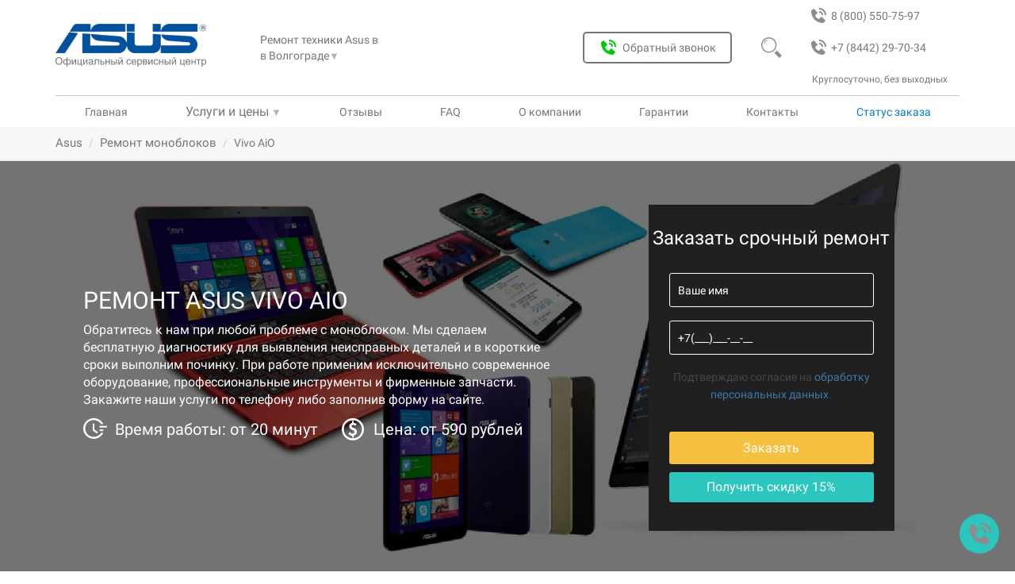

--- FILE ---
content_type: text/html; charset=UTF-8
request_url: https://volgograd.servisnyj-centr-asus.ru/remont-monoblokov-asus/asus-vivo-aio
body_size: 15125
content:
<!DOCTYPE html>
<html lang="ru">
<head>
<base href="https://volgograd.servisnyj-centr-asus.ru/">
<meta charset="utf-8">
<title>Ремонт ASUS Vivo AiO в Волгограде — в сервисном центре Asus</title>
<meta name="description" content="Закажи срочный ремонт моноблока ASUS Vivo AiO в Волгограде по низкой цене. Оригинальные запчасти, бесплатная диагностика и курьерская служба! Официальная гарантия от 6 месяцев, при заказе ремонта через сайт - скидка 15%">
<meta http-equiv="X-UA-Compatible" content="IE=edge">
<meta name="viewport" content="width=device-width, initial-scale=1">
<link rel="shortcut icon" href="/favicon.svg" type="image/svg">
<meta name="theme-color" content="#077ccf">
<link rel="canonical" href="https://volgograd.servisnyj-centr-asus.ru/remont-monoblokov-asus/asus-vivo-aio">
<meta name="robots" content="index, follow, max-image-preview:large, max-snippet:-1, max-video-preview:-1"/>
<meta property="og:title" content="Ремонт ASUS Vivo AiO в Волгограде — в сервисном центре Asus">
<meta property="og:description" content="Закажи срочный ремонт моноблока ASUS Vivo AiO в Волгограде по низкой цене. Оригинальные запчасти, бесплатная диагностика и курьерская служба! Официальная гарантия от 6 месяцев, при заказе ремонта через сайт - скидка 15%"/>
<meta property="og:image" content="https://volgograd.servisnyj-centr-asus.ru/assets/img/brands/asus/logo.png">
<meta property="og:image:type" content="image/jpeg">
<meta property="og:image:width" content="1200">
<meta property="og:image:height" content="536">
<meta property="og:type" content="website">
<meta property="og:site_name" content="Сервисный центр asus">
<meta property="og:url" content="https://volgograd.servisnyj-centr-asus.ru/remont-monoblokov-asus/asus-vivo-aio">
<meta property="og:locale" content="ru_RU">
<meta name="google-site-verification" content="Nv42R0bz8B72ceQ6oqEQSyJDqIkS0OCHRpjr_c27tNs"/>
<meta name="yandex-verification" content="2b64f98c63ff28a0"/>
<!--[if lt IE 9]>
        <script src="https://oss.maxcdn.com/libs/html5shiv/3.7.0/html5shiv.js"></script>
        <script src="https://oss.maxcdn.com/libs/respond.js/1.4.2/respond.min.js"></script>
    <![endif]-->
<link href="/assets/templates/newdesign/css/bootstrap.min.css" rel="stylesheet">
<link href="/assets/templates/newdesign/css/custom.css?v=1.3" rel="stylesheet">
<link rel="stylesheet" href="/assets/components/minifyx/cache/styles_14e1c32513.min.css" type="text/css"/>
<script type="application/ld+json">
                            {
                              "@context": "https://schema.org/", 
                              "@type": "BreadcrumbList", 
                              "itemListElement": [{
                              "@type": "ListItem", 
                              "position": 1, 
                              "name": "Сервисный центр",
                              "item": "https://volgograd.servisnyj-centr-asus.ru/"  
                          },{
                          "@type": "ListItem", 
                          "position": 2, 
                          "name": "Ремонт моноблоков",
                          "item": "https://volgograd.servisnyj-centr-asus.ru/remont-monoblokov-asus"  
                      },{
                        "@type": "ListItem", 
                        "position": 3, 
                        "name": "Vivo AiO" 
                    }]
                            }
                            </script>
</head>
<body class="asus mono"><noscript><meta HTTP-EQUIV="refresh" content="0;url='http://volgograd.servisnyj-centr-asus.ru/remont-monoblokov-asus/asus-vivo-aio?PageSpeed=noscript'" /><style><!--table,div,span,font,p{display:none} --></style><div style="display:block">Please click <a href="http://volgograd.servisnyj-centr-asus.ru/remont-monoblokov-asus/asus-vivo-aio?PageSpeed=noscript">here</a> if you are not redirected within a few seconds.</div></noscript>
<div class="header">
<header>
<div class="bg_header"><img src="/assets/templates/newdesign/img/new-img-10-2021/closed-header.svg" alt="Меню сайта"></div>
<img src="/assets/templates/newdesign/img/burger.svg" class="burger"></img>
<a class="header_phone_2" href="tel:+78442297034">
<img src="/assets/templates/newdesign/img/new-img-10-2021/bx_bxs-phone-call-gray.svg" alt="">
+7 (8442) 29-70-34
</a>
<a class="header_phone_1" href="tel:88005507597">
<img src="assets/templates/newdesign/img/new-img-10-2021/bx_bxs-phone-call-gray.svg" alt="">
<span>8 (800) 550-75-97</span>
</a>
<a href="" class="logo_off">
<img src="/assets/img/brands/asus/logo.png" alt="лого Asus">
<img src="/assets/templates/newdesign/img/new-img-10-2021/offcenterservice.svg" alt="official">
</a>
<div class="mobal_header">
<div class="city_link">
Ремонт техники Asus в <div class="city_link_btn">
в Волгограде<span>&#9660;</span>
<ul class="nav_link_usl_items">
<li>
<a class="gl-list-location-" href="https://servisnyj-centr-asus.ru/">Москва</a>
</li>
<li>
<a class="gl-list-location-" href="https://rostov-na-donu.servisnyj-centr-asus.ru/">Ростов-на-Дону</a>
</li>
<li>
<a class="gl-list-location-" href="https://spb.servisnyj-centr-asus.ru/">Санкт-Петербург</a>
</li>
<li>
<a class="gl-list-location-" href="https://ekb.servisnyj-centr-asus.ru/">Екатеринбург</a>
</li>
<li>
<a class="gl-list-location-" href="https://nn.servisnyj-centr-asus.ru/">Нижний Новгород</a>
</li>
<li>
<a class="gl-list-location-" href="https://volgograd.servisnyj-centr-asus.ru/">Волгоград</a>
</li>
<li>
<a class="gl-list-location-" href="https://krasnodar.servisnyj-centr-asus.ru/">Краснодар</a>
</li>
<li>
<a class="gl-list-location-" href="https://voronezh.servisnyj-centr-asus.ru/">Воронеж</a>
</li>
<li>
<a class="gl-list-location-" href="https://kazan.servisnyj-centr-asus.ru/">Казань</a>
</li>
<li>
<a class="gl-list-location-" href="https://tyumen.servisnyj-centr-asus.ru/">Тюмень</a>
</li>
<li>
<a class="gl-list-location-" href="https://ufa.servisnyj-centr-asus.ru/">Уфа</a>
</li>
<li>
<a class="gl-list-location-" href="https://chelyabinsk.servisnyj-centr-asus.ru/">Челябинск</a>
</li>
<li>
<a class="gl-list-location-" href="https://novosibirsk.servisnyj-centr-asus.ru/">Новосибирск</a>
</li>
<li>
<a class="gl-list-location-" href="https://omsk.servisnyj-centr-asus.ru/">Омск</a>
</li>
<li>
<a class="gl-list-location-" href="https://krasnoyarsk.servisnyj-centr-asus.ru/">Красноярск</a>
</li>
<li>
<a class="gl-list-location-" href="https://samara.servisnyj-centr-asus.ru/">Самара</a>
</li>
<li>
<a class="gl-list-location-" href="https://perm.servisnyj-centr-asus.ru/">Пермь</a>
</li>
<li>
<a class="gl-list-location-" href="https://yaroslavl.servisnyj-centr-asus.ru/">Ярославль</a>
</li>
<li>
<a class="gl-list-location-" href="https://saratov.servisnyj-centr-asus.ru/">Саратов</a>
</li>
<li>
<a class="gl-list-location-" href="https://irkutsk.servisnyj-centr-asus.ru/">Иркутск</a>
</li>
<li>
<a class="gl-list-location-" href="https://tolyatti.servisnyj-centr-asus.ru/">Тольятти</a>
</li>
</ul>
</div>
</div>
<button class="btn_obr_zvonok" data-toggle="modal" data-target="#call-form"><img src="/assets/templates/newdesign/img/new-img-10-2021/bx_bxs-phone-call-grin.svg" alt="Обратный звонок">Обратный звонок</button>
<div class="search_header_block">
<form class="form_search_header" action="/rezultatyi-poiska" method="get">
<input type="text" name="search" id="search" value="" placeholder="Введите текст">
<input type="submit" value="">
<img class="form_magnifier_header" src="assets/templates/newdesign/img/new-img-10-2021/magnifier-header-gray.svg" alt="Поиск">
<input type="hidden" name="id" value="127788"/>
</form>
</div>
<div class="magnifier">
<img src="/assets/templates/newdesign/img/new-img-10-2021/magnifier-header-gray.svg" alt="Поиск">
</div>
<div class="header_num_text">Круглосуточно, без выходных</div>
<nav>
<a class="nav_link_a" href="/">Главная</a>
<div class="nav_link_usl">
<span class="header_us_price">Услуги и цены</span>
<span>&#9660;</span>
<ul class="nav_link_usl_items" itemscope="" itemtype="http://schema.org/SiteNavigationElement">
<li><a href="remont-telefonov-asus" itemprop="url">Ремонт телефонов</a></li>
<li><a href="remont-materinskix-plat-asus" itemprop="url">Ремонт материнских плат</a></li>
<li><a href="remont-videokart-asus" itemprop="url">Ремонт видеокарт</a></li>
<li><a href="remont-monitorov-asus" itemprop="url">Ремонт мониторов</a></li>
<li><a href="remont-routerov-asus" itemprop="url">Ремонт роутеров</a></li>
<li><a href="remont-proektorov-asus" itemprop="url">Ремонт проекторов</a></li>
<li><a href="remont-serverov-asus" itemprop="url">Ремонт серверов</a></li>
<li><a href="remont-naushnikov-asus" itemprop="url">Ремонт наушников</a></li>
<li><a href="remont-igrovyix-konsolej-asus" itemprop="url">Ремонт игровых консолей</a></li>
<li><a href="remont-smart-chasov-asus" itemprop="url">Ремонт смарт-часов</a></li>
<li><a href="remont-ultrabukov-asus" itemprop="url">Ремонт ультрабуков</a></li>
<li><a href="remont-mini-kompyuterov-asus" itemprop="url">Ремонт мини компьютеров</a></li>
<li><a href="remont-planshetov-asus" itemprop="url">Ремонт планшетов</a></li>
<li><a href="remont-noutbukov-asus" itemprop="url">Ремонт ноутбуков</a></li>
<li><a href="remont-kompyuterov-asus" itemprop="url">Ремонт компьютеров</a></li>
<li><a href="remont-monoblokov-asus" itemprop="url">Ремонт моноблоков</a></li>
</ul>
</div>
<a href="/otzyivyi" itemprop="url">Отзывы</a></li>
<a href="faq" itemprop="url">FAQ</a>
<a href="o-kompanii" itemprop="url">О компании</a>
<a href="garantii" itemprop="url">Гарантии</a>
<a href="kontakti" itemprop="url">Контакты</a>
<div data-toggle="modal" data-target="#call-form-status" class="nav_link_usl nav_link_st_zak">Статус заказа</div>
</nav>
</div>
</header>
</div>
<div class="mbreadcrumbs">
<div class="container">
<ul id="breadcrumbs" class="breadcrumb"><li><a title="Главная" class="mbreadcrumbs-item_active" href="/">Asus</a></li>
<li><a class="mbreadcrumbs-item_active" href="/remont-monoblokov-asus">Ремонт моноблоков</a></li>
<li class="active">Vivo AiO</li></ul>
</div>
</div>
<section id="zCarousel" class="carousel slide hover-wrap" style="background-image: url('assets/templates/newdesign/img/brand-fone-new/bg-asus.jpeg')">
<div class="container slider-container">
<div class="slider-col slider-col-7">
<div class="slider-text">
<div class="z-carousel-caption-wrapper">
<h1 class="z-xs-font-adjust">Ремонт ASUS Vivo AiO</h1>
<div class="slider-text-outer">
<p style="color: white;" class="z-xs-font-adjust slider-text-inner">Обратитесь к нам при любой проблеме с моноблоком. Мы сделаем бесплатную диагностику для выявления неисправных деталей и в короткие сроки выполним починку. При работе применим исключительно современное оборудование, профессиональные инструменты и фирменные запчасти. Закажите наши услуги по телефону либо заполнив форму на сайте.</p>
<div class="time_price_ot">
<div class="time_ot">Время работы: от 20 минут</div>
<div class="price_ot">Цена: от 590 рублей</div>
</div>
</div>
</br>
</div>
</div>
<svg xmlns="http://www.w3.org/2000/svg" class="hidden">
<symbol id="cross-icon" viewBox="0 0 51.976 51.976">
<path d="M44.373,7.603c-10.137-10.137-26.632-10.138-36.77,0c-10.138,10.138-10.137,26.632,0,36.77s26.632,10.138,36.77,0
			C54.51,34.235,54.51,17.74,44.373,7.603z M36.241,36.241c-0.781,0.781-2.047,0.781-2.828,0l-7.425-7.425l-7.778,7.778
			c-0.781,0.781-2.047,0.781-2.828,0c-0.781-0.781-0.781-2.047,0-2.828l7.778-7.778l-7.425-7.425c-0.781-0.781-0.781-2.048,0-2.828
			c0.781-0.781,2.047-0.781,2.828,0l7.425,7.425l7.071-7.071c0.781-0.781,2.047-0.781,2.828,0c0.781,0.781,0.781,2.047,0,2.828
			l-7.071,7.071l7.425,7.425C37.022,34.194,37.022,35.46,36.241,36.241z"/>
</symbol>
<symbol id="vk-icon" viewBox="0 0 455.731 455.731">
<path d="M118.06,138.69c10.922,26.972,24.764,52.402,42.995,75.231c2.418,3.038,5.466,5.739,8.677,7.938
		c4.69,3.221,9.115,2.089,11.022-3.276c2.017-5.63,3.868-17.04,3.978-22.952c0.301-15.448-0.045-25.572-0.875-41.001
		c-0.538-9.882-4.051-18.559-18.587-21.178c-4.489-0.812-4.906-4.507-2.022-8.193c6.004-7.674,14.368-8.897,23.438-9.381
		c14.7-0.794,29.454-0.146,44.172,0c5.995,0.055,12.026,0.538,17.93,1.825c7.701,1.679,11.825,7.081,13.094,14.599
		c0.657,3.878,0.995,7.865,0.903,11.789c-0.383,16.862-1.195,33.715-1.387,50.568c-0.082,6.615,0.401,13.395,1.816,19.837
		c1.98,8.978,8.093,11.232,14.344,4.745c7.938-8.239,14.937-17.51,21.506-26.926c11.935-17.127,20.849-35.923,28.523-55.303
		c3.969-10,7.008-12.172,17.765-12.199c20.22-0.046,40.44-0.064,60.66,0c3.586,0.018,7.336,0.356,10.721,1.433
		c5.493,1.752,7.674,6.232,6.387,11.917c-3.002,13.322-10.201,24.645-17.911,35.531c-12.373,17.464-25.339,34.509-38.003,51.772
		c-1.615,2.199-3.038,4.544-4.362,6.925c-4.736,8.559-4.407,13.358,2.5,20.484c10.995,11.342,22.766,21.953,33.414,33.605
		c7.738,8.477,14.9,17.674,21.032,27.355c7.756,12.245,2.965,23.778-11.524,25.831c-9.115,1.287-53.641,0.01-55.942,0
		c-11.971-0.054-22.464-4.206-30.914-12.336c-9.398-9.051-17.939-18.979-26.963-28.423c-2.719-2.847-5.621-5.575-8.75-7.957
		c-7.382-5.63-14.627-4.38-18.076,4.289c-2.947,7.446-5.493,26.999-5.612,28.669c-0.62,8.732-6.177,14.298-15.959,14.836
		c-28.24,1.533-55.605-1.615-81.098-15.274c-21.607-11.57-38.861-27.93-53.807-47.009c-23.742-30.304-42.495-63.615-59.616-97.904
		c-0.875-1.753-18.216-38.653-18.682-40.396c-1.549-5.836-0.104-11.411,4.827-13.33c3.074-1.196,60.248-0.004,61.199,0.047
		C107.996,125.372,114.217,129.221,118.06,138.69z"/>
</symbol>
<symbol id="fb-icon" viewBox="0 0 455.73 455.73">
<path d="M0,0v455.73h242.704V279.691h-59.33v-71.864h59.33v-60.353c0-43.893,35.582-79.475,79.475-79.475
	h62.025v64.622h-44.382c-13.947,0-25.254,11.307-25.254,25.254v49.953h68.521l-9.47,71.864h-59.051V455.73H455.73V0H0z"/>
</symbol>
<symbol id="ok-icon" viewBox="0 0 94 94">
<path d="M47.051,37.59c5.247-0.017,9.426-4.23,9.407-9.489c-0.021-5.259-4.207-9.448-9.456-9.452
					c-5.293-0.005-9.52,4.259-9.479,9.566C37.562,33.454,41.788,37.612,47.051,37.59z"/>
<path d="M89,0H5C2.239,0,0,2.238,0,5v84c0,2.762,2.239,5,5,5h84c2.762,0,5-2.238,5-5V5C94,2.238,91.762,0,89,0z M47.08,8.766
					c10.699,0.027,19.289,8.781,19.236,19.602c-0.057,10.57-8.787,19.138-19.469,19.102c-10.576-0.036-19.248-8.803-19.188-19.396
					C27.722,17.365,36.4,8.734,47.08,8.766z M68.753,55.072c-2.366,2.431-5.214,4.187-8.378,5.416
					c-2.991,1.156-6.268,1.742-9.512,2.13c0.49,0.534,0.721,0.793,1.025,1.102c4.404,4.425,8.826,8.832,13.215,13.27
					c1.494,1.511,1.81,3.386,0.985,5.145c-0.901,1.925-2.916,3.188-4.894,3.052c-1.252-0.088-2.228-0.711-3.094-1.582
					c-3.324-3.345-6.711-6.627-9.965-10.031c-0.947-0.992-1.403-0.807-2.241,0.056c-3.343,3.442-6.738,6.831-10.155,10.2
					c-1.535,1.514-3.36,1.785-5.143,0.922c-1.892-0.917-3.094-2.848-3.001-4.791c0.064-1.312,0.71-2.314,1.611-3.214
					c4.356-4.351,8.702-8.713,13.05-13.072c0.289-0.288,0.557-0.597,0.976-1.045c-5.929-0.619-11.275-2.077-15.85-5.657
					c-0.567-0.445-1.154-0.875-1.674-1.373c-2.002-1.924-2.203-4.125-0.618-6.396c1.354-1.942,3.632-2.464,5.997-1.349
					c0.459,0.215,0.895,0.486,1.313,0.775c8.528,5.86,20.245,6.023,28.806,0.266c0.847-0.647,1.754-1.183,2.806-1.449
					c2.045-0.525,3.947,0.224,5.045,2.012C70.314,51.496,70.297,53.488,68.753,55.072z"/>
</symbol>
<symbol id="close-icon" viewBox="0 0 475.2 475.2">
<path d="M405.6,69.6C360.7,24.7,301.1,0,237.6,0s-123.1,24.7-168,69.6S0,174.1,0,237.6s24.7,123.1,69.6,168s104.5,69.6,168,69.6
			s123.1-24.7,168-69.6s69.6-104.5,69.6-168S450.5,114.5,405.6,69.6z M386.5,386.5c-39.8,39.8-92.7,61.7-148.9,61.7
			s-109.1-21.9-148.9-61.7c-82.1-82.1-82.1-215.7,0-297.8C128.5,48.9,181.4,27,237.6,27s109.1,21.9,148.9,61.7
			C468.6,170.8,468.6,304.4,386.5,386.5z"/>
<path d="M342.3,132.9c-5.3-5.3-13.8-5.3-19.1,0l-85.6,85.6L152,132.9c-5.3-5.3-13.8-5.3-19.1,0c-5.3,5.3-5.3,13.8,0,19.1
			l85.6,85.6l-85.6,85.6c-5.3,5.3-5.3,13.8,0,19.1c2.6,2.6,6.1,4,9.5,4s6.9-1.3,9.5-4l85.6-85.6l85.6,85.6c2.6,2.6,6.1,4,9.5,4
			c3.5,0,6.9-1.3,9.5-4c5.3-5.3,5.3-13.8,0-19.1l-85.4-85.6l85.6-85.6C347.6,146.7,347.6,138.2,342.3,132.9z"/>
</symbol>
</svg>
<div class="popup-window">
<div class="popup-window__close-block control-popup">
<svg class="popup-window__close-block__img-close">
<use xlink:href="#cross-icon"></use>
</svg>
</div>
<div class="popup-window__container">
<form action="/assets/post.php" method="POST" class="slider-form" style="display:block">
<div class="form__title">
Заказать ремонт
</div>
<div class="form__block"><input type="text" class="form__input" placeholder="Ваше имя" name="name" required></div>
<div class="form__block"><input type="tel" class="form__input" placeholder="+7(___)___-__-__" name="phone" id="userPhone" required></div>
<div class="form__block">
<button class="form__btn" type="submit" onclick="yaCounter45811998.reachGoal('online'); return true;">Заказать</button>
<input type="text" hidden name="message" value="Заказать ремонт asus">
<input type="hidden" class="form-control" id="af_form-header-token" name="token" value="">
</div>
</form>
</div>
</div>
<div class="container-adaptive">
<button class="container-adaptive__button_yellow control-popup">&#128736; Заявка на ремонт <span style='font-size:18px; margin-left:3px'>-15%</span></button>
<section class="share-post">
<p class="share-post__title">Поделитесь в соц сети и получите скидку 15%</p>
<div class="share-post__soc">
<button class="share-post__soc-button vk-share">
<svg class="share-post__soc-button-img vk">
<use xlink:href="#vk-icon"></use>
</svg>
</button>
<button class="share-post__soc-button fb-share">
<svg class="share-post__soc-button-img fb">
<use xlink:href="#fb-icon"></use>
</svg>
</button>
<button class="share-post__soc-button ok-share">
<svg class="share-post__soc-button-img ok">
<use xlink:href="#ok-icon"></use>
</svg>
</button>
</div>
</section>
</div>
</div>
<div class="slider-col slider-col-5">
<form action="/assets/post.php" method="POST" class="slider-form form-desctop">
<div class="form__title">
Заказать срочный ремонт
</div>
<div class="form__block"><input type="text" class="form__input" placeholder="Ваше имя" name="name" required></div>
<div class="form__block"><input type="tel" class="form__input" placeholder="+7(___)___-__-__" name="phone" required></div>
<div class="form__block"><p><small>Подтверждаю согласие на <a href="/privacy">обработку персональных данных</a>.</small></p></div>
<div class="form__block">
<button class="form__btn" type="submit" onclick="yaCounter45811998.reachGoal('online'); return true;">Заказать</button>
<div class="form__btn-soc soc-descktop-control">Получить скидку 15%</div>
<input type="text" hidden name="message">
</div>
</form>
<section class="share-post-desctop main-soc" style="background-color: #000000d6;padding: 20px;">
<svg class="share-post__soc-button-img soc-close soc-descktop-control">
<use xlink:href="#close-icon"></use>
</svg>
<p class="share-post__title">Поделитесь в соц сети и получите скидку 15%</p>
<div class="share-post__soc">
<button class="share-post__soc-button vk-share">
<svg class="share-post__soc-button-img vk">
<use xlink:href="#vk-icon"></use>
</svg>
</button>
<button class="share-post__soc-button fb-share">
<svg class="share-post__soc-button-img fb">
<use xlink:href="#fb-icon"></use>
</svg>
</button>
<button class="share-post__soc-button ok-share">
<svg class="share-post__soc-button-img ok">
<use xlink:href="#ok-icon"></use>
</svg>
</button>
</div>
</section>
</div>
</div>
</section>
<section class="container-fluid z-bg-grey block-sale">
<div class="container">
<div class="text-center z-light-grey title-2 new_etapi_h">Наши преимущества</div>
<div class="row z-vertical-padding-10 flex-priem-nw">
<div class="col-xs-12 col-sm-4 col-md-4 col-lg-2 text-center z-advances-block z-xs-text-left"><div class="well z-well z-vertical-padding-10">
<div>
<img style="filter: opacity(0.3);" src="assets/templates/newdesign/img/sale-dostavka.svg" alt="">
<div class="block-sale-title"><strong>Бесплатная доставка</strong></div>
</div>
<div class="block-sale-desc"><p>Курьер заберёт и доставит посылку в удобное вам время и место.</p></div>
</div></div>
<div class="col-xs-12 col-sm-4 col-md-4 col-lg-2 text-center z-advances-block z-xs-text-left"><div class="well z-well z-vertical-padding-10">
<div>
<img style="filter: opacity(0.3);" src="assets/templates/newdesign/img/sale-garany.svg" alt="">
<div class="block-sale-title"><strong>Гарантия на 3 года</strong></div>
</div>
<div class="block-sale-desc"><p>Распространяется на все работы и запчасти.</p></div>
</div></div>
<div class="col-xs-12 col-sm-4 col-md-4 col-lg-2 text-center z-advances-block z-xs-text-left"><div class="well z-well z-vertical-padding-10">
<div>
<img style="filter: opacity(0.3);" src="assets/templates/newdesign/img/sale-diagnostik.svg" alt="">
<div class="block-sale-title"><strong>Бесплатная диагностика</strong></div>
</div>
<div class="block-sale-desc"><p>Даже при отказе от ремонта.</p></div>
</div></div>
<div class="col-xs-12 col-sm-4 col-md-4 col-lg-2 text-center z-advances-block z-xs-text-left"><div class="well z-well z-vertical-padding-10">
<div>
<img style="filter: opacity(0.3);" src="assets/templates/newdesign/img/sale-komplektuyshie.svg" alt="">
<div class="block-sale-title"><strong>Оригинальные комплектующие</strong></div>
</div>
<div class="block-sale-desc"><p>Детали и комплектующие всегда в наличии от производителя.</p></div>
</div></div>
<div class="col-xs-12 col-sm-4 col-md-4 col-lg-2 text-center z-advances-block z-xs-text-left"><div class="well z-well z-vertical-padding-10">
<div>
<img style="filter: opacity(0.3);" src="assets/templates/newdesign/img/sale-price.svg" alt="">
<div class="block-sale-title"><strong>Честные и доступные цены</strong></div>
</div>
<div class="block-sale-desc"><p>Без наценки и скрытых услуг.</p></div>
</div></div>
<div class="col-xs-12 col-sm-4 col-md-4 col-lg-2 text-center z-advances-block z-xs-text-left"><div class="well z-well z-vertical-padding-10">
<div>
<img style="filter: opacity(0.3);" src="assets/templates/newdesign/img/sale-remont.svg" alt="">
<div class="block-sale-title"><strong>Качественный ремонт</strong></div>
</div>
<div class="block-sale-desc">
<div class="otz_img">
<img src="assets/img/gmb_x.svg" alt="рейтинг отзывов о сервисном центре fixservice24" id="img_main_otz">
</div>
</div>
</div></div>
</div>
</div>
</section>
<script>let images=new Array();let i=0;images[0]='assets/img/gmb_x.svg';images[1]='assets/img/zoon_x.svg';images[2]='assets/img/yell_x.svg';images[3]='assets/img/yandex_x.svg';function viewImages(){document.getElementById("img_main_otz").src=images[i];i++;if(i==images.length){i=0;}setTimeout("viewImages()",5000);}viewImages();</script>
<section class="container main-content">
<div class="row">
<meta itemprop="description" content="model">
<div class="col-sm-8 col-md-9 z-content z-vertical-padding-10 table-row">
<div class="l-wrapper">
<div class="l-wrapper__tabs">
<button class="l-wrapper__tabs-button button-price button--active" tabindex="0">Цены</button>
<button class="l-wrapper__tabs-button button-content_description" tabindex="0">Описание</button>
</div>
<div class="l-wrapper__content">
<div class="l-wrapper__box price tab--active">
<h2>Стоимость ремонта</h2>
<div class="price-table-overflow">
<table class="price-table">
<thead>
<tr>
<td>Наименование услуги <i class="fa fa-angle-down" aria-hidden="true"></i></td>
<td>Цены <i class="fa fa-rub" aria-hidden="true"></i></td>
<td>Заказать <i class="fa fa-angle-down" aria-hidden="true"></i></td>
</tr>
</thead>
<tbody>
<tr>
<td><span class="price-icon price-icon--diagnostic"></span>Диагностика</td>
<td class="price-block">Бесплатно</td>
<td class="btn-price"><span class="order-in-table">Заказать</span></td>
</tr>
<tr>
<td><span class="price-icon price-icon--delivery"></span>Доставка в сервисный центр</td>
<td class="price-block">Бесплатно</td>
<td class="btn-price"><span class="order-in-table">Заказать</span></td>
</tr>
<tr>
<td><span class="price-icon price-icon--gear"></span><span class="link-unpubl">Замена матрицы </span></td>
<td class="price-block">890 руб.</td>
<td class="btn-price"><span class="order-in-table">Заказать</span></td>
</tr>
<tr>
<td><span class="price-icon price-icon--gear"></span><span class="link-unpubl">Замена системы охлаждения </span></td>
<td class="price-block">1030 руб.</td>
<td class="btn-price"><span class="order-in-table">Заказать</span></td>
</tr>
<tr>
<td><span class="price-icon price-icon--gear"></span><span class="link-unpubl">Замена блока питания </span></td>
<td class="price-block">890 руб.</td>
<td class="btn-price"><span class="order-in-table">Заказать</span></td>
</tr>
<tr>
<td><span class="price-icon price-icon--monitor"></span><span class="link-unpubl">Ремонт корпуса </span></td>
<td class="price-block">1330 руб.</td>
<td class="btn-price"><span class="order-in-table">Заказать</span></td>
</tr>
<tr>
<td><span class="price-icon price-icon--gear"></span><span class="link-unpubl">Перепрошивка и снятие пароля с BIOS </span></td>
<td class="price-block">590 руб.</td>
<td class="btn-price"><span class="order-in-table">Заказать</span></td>
</tr>
<tr>
<td><span class="price-icon price-icon--gear"></span><span class="link-unpubl">Замена лампы подcветки монитора </span></td>
<td class="price-block">590 руб.</td>
<td class="btn-price"><span class="order-in-table">Заказать</span></td>
</tr>
<tr>
<td><span class="price-icon price-icon--gear"></span><span class="link-unpubl">Ремонт инвертора монитора моноблока </span></td>
<td class="price-block">890 руб.</td>
<td class="btn-price"><span class="order-in-table">Заказать</span></td>
</tr>
<tr>
<td><span class="price-icon price-icon--video2"></span><span class="link-unpubl">Ремонт видеокарты </span></td>
<td class="price-block">1120 руб.</td>
<td class="btn-price"><span class="order-in-table">Заказать</span></td>
</tr>
<tr>
<td><span class="price-icon price-icon--video1"></span><span class="link-unpubl">Замена материнской платы </span></td>
<td class="price-block">1270 руб.</td>
<td class="btn-price"><span class="order-in-table">Заказать</span></td>
</tr>
<tr>
<td><span class="price-icon price-icon--chip2"></span><span class="link-unpubl">Замена южного моста </span></td>
<td class="price-block">1090 руб.</td>
<td class="btn-price"><span class="order-in-table">Заказать</span></td>
</tr>
<tr>
<td><span class="price-icon price-icon--chip2"></span><span class="link-unpubl">Замена северного моста </span></td>
<td class="price-block">1090 руб.</td>
<td class="btn-price"><span class="order-in-table">Заказать</span></td>
</tr>
<tr>
<td><span class="price-icon price-icon--monitor"></span><span class="link-unpubl">Замена матрицы с тачскрином </span></td>
<td class="price-block">890 руб.</td>
<td class="btn-price"><span class="order-in-table">Заказать</span></td>
</tr>
<tr>
<td><span class="price-icon price-icon--gear"></span><span class="link-unpubl">Замена разъема HDMI </span></td>
<td class="price-block">890 руб.</td>
<td class="btn-price"><span class="order-in-table">Заказать</span></td>
</tr>
<tr>
<td><span class="price-icon price-icon--gear"></span><span class="link-unpubl">Ремонт цепи питания </span></td>
<td class="price-block">990 руб.</td>
<td class="btn-price"><span class="order-in-table">Заказать</span></td>
</tr>
<tr>
<td><span class="price-icon price-icon--gear"></span><span class="link-unpubl">Замена звуковой платы </span></td>
<td class="price-block">930 руб.</td>
<td class="btn-price"><span class="order-in-table">Заказать</span></td>
</tr>
<tr>
<td><span class="price-icon price-icon--gear"></span><span class="link-unpubl">Работа с настройками БИОС </span></td>
<td class="price-block">990 руб.</td>
<td class="btn-price"><span class="order-in-table">Заказать</span></td>
</tr>
<tr>
<td><span class="price-icon price-icon--win"></span><span class="link-unpubl">Настройка ОС Windows </span></td>
<td class="price-block">890 руб.</td>
<td class="btn-price"><span class="order-in-table">Заказать</span></td>
</tr>
<tr>
<td><span class="price-icon price-icon--battery"></span><span class="link-unpubl">Замена аккумуляторной батареи </span></td>
<td class="price-block">730 руб.</td>
<td class="btn-price"><span class="order-in-table">Заказать</span></td>
</tr>
<tr>
<td><span class="price-icon price-icon--gear"></span><span class="link-unpubl">Ремонт мультиконтроллера платы </span></td>
<td class="price-block">990 руб.</td>
<td class="btn-price"><span class="order-in-table">Заказать</span></td>
</tr>
<tr>
<td><span class="price-icon price-icon--camera"></span><span class="link-unpubl">Ремонт вебкамеры </span></td>
<td class="price-block">590 руб.</td>
<td class="btn-price"><span class="order-in-table">Заказать</span></td>
</tr>
<tr>
<td><span class="price-icon price-icon--gear"></span><span class="link-unpubl">Настройка драйверов </span></td>
<td class="price-block">730 руб.</td>
<td class="btn-price"><span class="order-in-table">Заказать</span></td>
</tr>
<tr>
<td><span class="price-icon price-icon--gear"></span><span class="link-unpubl">Ремонт шлейфа матрицы </span></td>
<td class="price-block">590 руб.</td>
<td class="btn-price"><span class="order-in-table">Заказать</span></td>
</tr>
<tr>
<td><span class="price-icon price-icon--screen"></span><span class="link-unpubl">Замена модуля Wi Fi </span></td>
<td class="price-block">590 руб.</td>
<td class="btn-price"><span class="order-in-table">Заказать</span></td>
</tr>
<tr>
<td><span class="price-icon price-icon--gear"></span><span class="link-unpubl">Замена вентилятора охлаждения процессора </span></td>
<td class="price-block">730 руб.</td>
<td class="btn-price"><span class="order-in-table">Заказать</span></td>
</tr>
<tr>
<td><span class="price-icon price-icon--gear"></span><span class="link-unpubl">Комплексная чистка </span></td>
<td class="price-block">990 руб.</td>
<td class="btn-price"><span class="order-in-table">Заказать</span></td>
</tr>
<tr>
<td><span class="price-icon price-icon--gear"></span><span class="link-unpubl">Замена разъема зарядного устройства </span></td>
<td class="price-block">590 руб.</td>
<td class="btn-price"><span class="order-in-table">Заказать</span></td>
</tr>
<tr>
<td><span class="price-icon price-icon--hdd"></span><span class="link-unpubl">Замена диска HDD или SSD </span></td>
<td class="price-block">590 руб.</td>
<td class="btn-price"><span class="order-in-table">Заказать</span></td>
</tr>
<tr>
<td><span class="price-icon price-icon--screen"></span><span class="link-unpubl">Замена модуля памяти </span></td>
<td class="price-block">590 руб.</td>
<td class="btn-price"><span class="order-in-table">Заказать</span></td>
</tr>
<tr>
<td><span class="price-icon price-icon--microphone"></span><span class="link-unpubl">Замена внутреннего микрофона </span></td>
<td class="price-block">590 руб.</td>
<td class="btn-price"><span class="order-in-table">Заказать</span></td>
</tr>
<tr>
<td><span class="price-icon price-icon--gear"></span><span class="link-unpubl">Полный разбор </span></td>
<td class="price-block">1130 руб.</td>
<td class="btn-price"><span class="order-in-table">Заказать</span></td>
</tr>
<tr>
<td><span class="price-icon price-icon--usb"></span><span class="link-unpubl">Замена разъема USB </span></td>
<td class="price-block">590 руб.</td>
<td class="btn-price"><span class="order-in-table">Заказать</span></td>
</tr>
<tr>
<td><span class="price-icon price-icon--battery"></span><span class="link-unpubl">Замена аккумулятора BIOS </span></td>
<td class="price-block">590 руб.</td>
<td class="btn-price"><span class="order-in-table">Заказать</span></td>
</tr>
<tr>
<td><span class="price-icon price-icon--monitor"></span><span class="link-unpubl">Замена стекла экрана </span></td>
<td class="price-block">890 руб.</td>
<td class="btn-price"><span class="order-in-table">Заказать</span></td>
</tr>
</tbody>
</table>
<div class="center-row">
<button data-toggle="modal" data-target="#call-form" class="not-service">Моя услуга не указана в прайс-листе</button>
</div>
</div>
<button class="table__btn-more">Показать прайс полностью</button>
</div>
<div class="l-wrapper__box content">
<h2>Общие характеристики</h2>
<div class="param-table-overflow">
<table class="param-table">
<tbody>
</tbody>
</table>
</div>
</div>
<div class="l-wrapper__box content_description"><div class="content-text-outer">
<div class="content-text-inner">
<h2>Ремонт ASUS Vivo AiO с бесплатной доставкой</h2> <p>Помимо того, что выполняем ремонт Asus Vivo AiO недорого и срочно, бесплатно доставляем сломанную технику в сервис-центр и обратно. Если у вас недостаток времени, но моноблок требует ремонта, свяжитесь с нами и закажите услугу доставки. Курьер бесплатно работает по городу и в радиусе 80 км от него.</p>
<p>Мы несем материальную ответственность за сохранность техники заказчиков. Перевозим устройства в специальных прочных упаковках. Перед отправлением моноблоков обратно владельцам наклеиваем на экран защитную пленку для предотвращения появления царапин и потертостей при транспортировке.</p>
<h2>Популярные неисправности устройства</h2> <p>Не пытайтесь без специальных навыков и технических приборов определить, почему сломался моноблок. Даже если причина очевидна, гаджет нуждается в комплексной диагностике. Качественно выполнить процедуру способен только опытный сервисный инженер при помощи профессиональной аппаратуры. Диагностика очень важна, особенно, когда поломку невозможно визуально выявить, к примеру, после падения либо залития техники. Она помогает точно определить неисправность и подсчитать конечную стоимость и сроки восстановления устройства.</p>
<p>Если не включается Vivo AiO причиной может быть программный сбой либо выход из строя материнской платы. Сделаем диагностику и устраним поломку. Если проблема в разъеме питания, и его невозможно починить, демонтируем деталь и установим вместо нее новую запчасть.</p>
<p>При некорректной работе или выходе из строя кулера происходят самопроизвольные выключения техники. Мы устраняем проблемы с системой охлаждения путем чистки от пыли и замены термопасты. При необходимости меняем кулер.</p>
<p>Восстанавливаем функциональность моноблоков после залития. Устраняем программные ошибки, устанавливаем Windows и драйвера, удаляем вирусы. Оказываем помощь при множестве других поломок.</p>
<ol>
<li>Разбитый экран.</li>
<li>Отсутствует изображение или подсветка.</li>
<li>Нет звука, динамик хрипит.</li>
<li>Устройство «не видит» жесткий диск или флешку.</li>
<li>Техника не подключается к Интернету.</li>
</ol>
<h3>Замена оригинальных деталей с гарантией до 3х лет</h3> <p>Во всех случаях при замене сломанных комплектующих используем оригинальные запчасти с нашего склада. Вы не будете ждать несколько дней привоза нужного компонента. Благодаря надежным каналам поставок у нас всегда есть необходимые запчасти. Сколько стоит ремонт и замена деталей можете посмотреть в прайс-листе либо спросить у менеджера-консультанта, связавшись с ним по телефону.</p>
<p>На запчасти и работы по их установке предоставляем гарантию. Она дает право на бесплатную починку. Срок действия гарантии зависит от наименования запчасти.</p>
<h3>Ремонт моноблока ASUS Vivo AiO в сервисном центре</h3> <p>Не выполняйте ремонт Асус Виво Айо самостоятельно, чтобы не усугубить проблему. Моноблок стоит отдать в
мастерскую, где работают компетентные инженеры с богатыми навыками и доступом к профессиональному оборудованию. Обратитесь к нам, и вы останетесь довольны обслуживанием. Чтобы заказать услуги, выполните простые действия:</p>
<ul>
<li>позвоните, заполните форму на сайте или оставьте заявку на обратный звонок;</li>
<li>опишите менеджеру признаки неисправности техники;</li>
<li>предоставьте контактные данные и согласуйте удобное время для передачи устройства курьеру.</li>
</ul>
</div>
</div>
</div>
</div>
</div>
</div>
<div class="col-sm-4 col-md-3 z-vertical-padding-10 ">
<img class="incide-img content-img" src="/assets/components/phpthumbof/cache/ASUS-Vivo-AiO.2d41de7621e740acc59d4bf9c8e3c0ab.jpg" alt="Ремонт ASUS Vivo AiO"/>
<div class="row">
<div style="padding-top:15px;" class="col-md-12 text-center z-vertical-padding-10">
<h4 class="text-center z-super-dark-grey pulse new_consult">Бесплатная Консультация</h4>
<p class="z-super-dark-grey">Отправьте заявку нашему специалисту, он перезвонит Вам как можно скорее!</p>
<form method="post" class="form-consult" action="/assets/post.php">
<input type="tel" class="form-consult__input" name="phone" placeholder="+7(___)___-__-__" required>
<input type="hidden" name="message" value="Консультация">
<input type="hidden" name="token" value="">
<button type="submit" class="btn-success form-consult__btn" onclick="yaCounter45811998.reachGoal('online'); return true;">Отправить</button>
</form>
</div>
</div>
</div>
</div>
</section>
<section class="container main-content">
<div class="row">
<div class="col-md-12 content-text">
<div style="text-align: center;
    font-size: 30px;
    margin-top: 20px;
    margin-bottom: 10px;
    font-family: inherit;
    font-weight: 500;
    line-height: 1.1;
    color: inherit;" class="l-models-title">Популярные модели</div>
<div class="new_all_carousel_pl">
<figure class="l-carousel__wrapper__item">
<a href="/remont-monoblokov-asus/asus-zen-aio">
<img loading="lazy" src="/assets/components/phpthumbof/cache/ASUS-Zen-AiO.e4eaaa19bffaccd2e74545f7982f6c99.jpg" alt="Zen AiO" title="Zen AiO" class="l-carousel__wrapper__item-image">
<figcaption class="l-carousel__wrapper__item-name">Asus Zen AiO</figcaption>
</a>
</figure>
<figure class="l-carousel__wrapper__item">
<a href="/remont-monoblokov-asus/asus-vivo-aio">
<img loading="lazy" src="/assets/components/phpthumbof/cache/ASUS-Vivo-AiO.e4eaaa19bffaccd2e74545f7982f6c99.jpg" alt="Vivo AiO" title="Vivo AiO" class="l-carousel__wrapper__item-image">
<figcaption class="l-carousel__wrapper__item-name">Asus Vivo AiO</figcaption>
</a>
</figure>
</div>
<div class="models_pop_pl_more_block">
<button class="models_pop_pl_more">Показать полностью</button>
</div>
</div>
</div>
</section>
<div class="container">
<div class="full_block_form">
<div class="full_b_f_left">
<div class="full_b_f_left_title">Заказать услуги профессионального сервиса Asus</div>
<img class="full_b_f_left_bg" src="assets/templates/newdesign/img/full_block_form-1.jpg" alt="">
</div>
<div class="full_b_f_right">
<form action="/assets/post.php" method="POST" class="bottom-new-form" style='display: initial;position: initial;width: initial;'>
<div class="full_b_f_right_input">
<div>Введите ваше Ф.И.О:</div>
<input type="text" class="" placeholder="Ваше имя" name="name" required="">
</div>
<div class="full_b_f_right_input">
<div>Введите ваш номер телефона:</div>
<input type="tel" class="" placeholder="+7(___)___-__-__" name="phone" required="">
</div>
<div class="full_b_f_right_submit">
<button class="form__btn" type="submit">Заказать ремонт</button>
<input type="hidden" name="message" value="Заказать ремонт asus">
<input type="hidden" name="token" value="">
</div>
<div class="full_b_f_right_kurer">
<img src="assets/templates/newdesign/img/full_block_form-4.png" alt="">
Возможна отправка и доставка курьером
</div>
</form>
</div>
</div>
</div>
<div class="new_section_process">
<div class="container">
<div class="text-center z-light-grey title-2 new_etapi_h">Этапы ремонта</div>
<div class="new_process">
<div class="new_process_item">
<div class="new_process_item_all">
<i class="icon-mobile z-big-icon z-light-blue"></i>
<div class="new_process_item_all_title">Заявка</div>
<div class="new_process_item_all_content">Отправьте заявку на сайте или приносите технику в сервис</div>
</div>
<div class="new_process_item_arrow item_arrow_1"><img src="assets/templates/newdesign/img/arrow_process.svg" alt=""></div>
</div>
<div class="new_process_item">
<div class="new_process_item_all">
<i class="icon-stethoscope z-big-icon z-light-blue" aria-hidden="true"></i>
<div class="new_process_item_all_title">Бесплатная диагностика</div>
<div class="new_process_item_all_content">Мастер выявит причину поломки</div>
</div>
<div class="new_process_item_arrow item_arrow_2"><img src="assets/templates/newdesign/img/arrow_process.svg" alt=""></div>
</div>
<div class="new_process_item">
<div class="new_process_item_all">
<i class="icon-handshake-o z-big-icon z-light-blue" aria-hidden="true"></i>
<div class="new_process_item_all_title">Согласование</div>
<div class="new_process_item_all_content">Определяется стоимость ремонта и срок</div>
</div>
<div class="new_process_item_arrow item_arrow_3"><img src="assets/templates/newdesign/img/arrow_process.svg" alt=""></div>
</div>
<div class="new_process_item">
<div class="new_process_item_all">
<i class="icon-wrench z-big-icon z-light-blue" aria-hidden="true"></i>
<div class="new_process_item_all_title">Ремонт</div>
<div class="new_process_item_all_content">Быстро починим ваше устройство</div>
</div>
<div class="new_process_item_arrow item_arrow_4"><img src="assets/templates/newdesign/img/arrow_process.svg" alt=""></div>
</div>
<div class="new_process_item">
<div class="new_process_item_all">
<i class="icon-check z-big-icon z-light-blue" aria-hidden="true"></i>
<div class="new_process_item_all_title">Проверка</div>
<div class="new_process_item_all_content">Тестирование отремонтированного устройства</div>
</div>
<div class="new_process_item_arrow item_arrow_6"><img src="assets/templates/newdesign/img/arrow_process.svg" alt=""></div>
</div>
<div class="new_process_item">
<div class="new_process_item_all">
<i class="icon-wallet z-big-icon z-light-blue" aria-hidden="true"></i>
<div class="new_process_item_all_title">Оплата</div>
<div class="new_process_item_all_content">Оплачиваете услуги и получаете гарантию</div>
</div>
<div class="new_process_item_arrow item_arrow_7"><img src="assets/templates/newdesign/img/arrow_process.svg" alt=""></div>
</div>
</div>
</div>
</div>
<section id="map">
</section>
<section class="container main-content">
<div class="row">
<div class="clearfix"></div>
<div class="col-md-12">
<div class="expo__title">
Крупнейшая сервисная сеть
</div>
<div class="col-md-3">
<div class="reviews-item-message">
<div>Москва</div>
<div>Челябинск</div>
<div>Екатеринбург</div>
<div>Казань</div>
<div>Краснодар</div>
<div>Красноярск</div>
<div>Новосибирск</div>
<div>Омск</div>
<div>Ростов-на-Дону</div>
<div>Самара</div>
<div>Санкт-Петербург</div>
<div>Тюмень</div>
<div>Уфа</div>
<div>Волгоград</div>
<div>Ярославль</div>
<div>Воронеж</div>
<div>Пермь</div>
<div>Саратов</div>
<div>Иркутск</div>
<div>Нижний Новгород</div>
</div>
</div>
<div class="col-md-9">
<img loading="lazy" src="/assets/components/phpthumbof/cache/map.105e2ffda37245df457c3bdc1986dae2.webp" class="img-responsive map-image" alt="Крупнейшая сервисная сеть по ремонту Asus в России" title="Крупнейшая сервисная сеть по ремонту Asus в России">
</div>
</div>
<div class="expo">
<div class="expo__block expo__block--service">
<div class="expo__count">
106<br>
<span style="font-size:20px">сервисных центров</span>
</div>
</div>
<div class="expo__block expo__block--city">
<div class="expo__count">
21<br>
<span style="font-size:20px">город</span>
</div>
</div>
<div class="expo__block expo__block--year">
<div class="expo__count">
<span>с</span> 2006<br>
<span style="font-size:20px">работаем - 20 лет</span>
</div>
</div>
</div>
</div>
</section>
<script type="application/ld+json">
    {
      "@context": "https://schema.org/",
      "@type": "Product",
      "name": "Ремонт ASUS Vivo AiO",
      "image": [
        "https://volgograd.servisnyj-centr-asus.ru/assets/components/phpthumbof/cache/ASUS-Vivo-AiO.2d41de7621e740acc59d4bf9c8e3c0ab.jpg"
       ],
      "description": "Закажи срочный ремонт моноблока ASUS Vivo AiO в Волгограде по низкой цене. Оригинальные запчасти, бесплатная диагностика и курьерская служба! Официальная гарантия от 6 месяцев, при заказе ремонта через сайт - скидка 15%",
      "aggregateRating": {
        "@type": "AggregateRating",
        "ratingValue": "4.4",
        "reviewCount": "21",
         "worstRating": 1,
         "bestRating": 5
      },
      "offers": {
        "priceCurrency": "RUB",
        "price": "590",
"priceValidUntil": "2023-11-20",
"availability": "https://schema.org/InStock"

      }
    }
    </script>
<script>let modelPlAll=document.querySelector('.new_all_carousel_pl');let modelPlAllBtn=document.querySelector('.models_pop_pl_more');modelPlAllBtn.onclick=()=>{modelPlAll.style.maxHeight='100%';modelPlAllBtn.style.display='none'}</script>
<div class="footer">
<div class="container">
<footer>
<div class="footer_item_logo">
<a href="" class="logo_link">
<img src="/assets/img/brands/asus/logo_white.png" alt="">
<span>Сервисный центр</span>
</a>
<div class="call_footer_nw">
<div class="call_footer_nw_title">Единый call-центр:</div>
<a href="tel:+78442297034">
<img src="/assets/templates/newdesign/img/bx_bxs-phone-call.svg" alt="">
+7 (8442) 29-70-34
</a>
<a href="tel:88005507597">
<img src="/assets/templates/newdesign/img/bx_bxs-phone-call.svg" alt="">
8 (800) 550-75-97
</a>
<span>Круглосуточно, без выходных</span>
</div>
<div class="addres_footer_nw">
<div class="addres_footer_nw_title">Адрес:</div>
<a href="/kontakti">г. Волгоград, ул. Порт Саида 6</a>
<a href="mailto:service@volgograd.servisnyj-centr-asus.ru">service@servisnyj-centr-asus.ru</a>
</div>
</div>
<div class="footer_item_punkt_items">
<div class="footer_item_punkt">
<div class="footer_item_punkt_title">Сервисный центр</div>
<a href="/o-kompanii">О компании</a>
<a href="/garantii">Гарантийная политика</a>
<a href="/faq">Вопросы и ответы</a>
<a href="/otzyivyi">Отзывы</a>
<a href="/kontakti">Контакты</a>
</div>
<div class="footer_item_punkt">
<div class="footer_item_punkt_title">Услуги</div><a href="remont-telefonov-asus">Ремонт телефонов</a>
<a href="remont-materinskix-plat-asus">Ремонт материнских плат</a>
<a href="remont-videokart-asus">Ремонт видеокарт</a>
<a href="remont-monitorov-asus">Ремонт мониторов</a>
<a href="remont-routerov-asus">Ремонт роутеров</a>
<a href="remont-proektorov-asus">Ремонт проекторов</a>
<a href="remont-serverov-asus">Ремонт серверов</a>
<a href="remont-naushnikov-asus">Ремонт наушников</a>
<a href="remont-igrovyix-konsolej-asus">Ремонт игровых консолей</a>
<a href="remont-smart-chasov-asus">Ремонт смарт-часов</a></div>
</div>
<div class="footer_item_all_sh">
<div class="footer_item_all_sh_title">Способы оплаты</div>
<div class="footer_oplata_1">
<img src="/assets/templates/newdesign/img/icon-mastercard.svg" alt="">
<img src="/assets/templates/newdesign/img/icon-maestro.svg" alt="">
<img src="/assets/templates/newdesign/img/icon-visa.svg" alt="">
</div>
<div class="footer_oplata_2">
<img src="/assets/templates/newdesign/img/icon-sber.svg" alt="">
<img src="/assets/templates/newdesign/img/icon-mir.svg" alt="">
<img src="/assets/templates/newdesign/img/icon-vtb.svg" alt="">
</div>
<div class="call_footer_nw_title">Мы в соцсетях</div>
<div class="footer_social">
<a href="/"><img src="/assets/templates/newdesign/img/ic-nw-vk.svg" alt=""></a>
<a href="/"><img src="/assets/templates/newdesign/img/ic-nw-youtube.svg" alt=""></a>
</div>
<a href="/otzyivyi" class="footer_btn_ruk">Написать руководителю</a>
</div>
</footer>
<div class="copyright_block">
<div class="copyright_block_l">
<span>Copyright &#169; 2026</span>
<span>Сервисный центр Asus</span>
<span>*Товарные знаки на сайте используется с целью описания товара, в отношении которых производятся услуги по ремонту сервисными центрами «Asus Support». Услуги оказываются в неавторизованных сервисных центрах «Asus Support», не связанными с компаниями Правообладателями товарных знаков и/или с ее официальными представителями в отношении товаров, которые уже были введены в гражданский оборот в смысле статьи 1487 ГК РФ
Правообладатель — ASUSTeK Computer Inc. (Асустек Компьютер Инкорпорейшн).</span>
</div>
<div class="copyright_block_r">
<a href="/privacy">Политика конфиденциальности</a>
</div>
</div>
</div>
</div>
<div class="modal fade bd-example-modal-sm" tabindex="-1" role="dialog" aria-labelledby="mySmallModalLabel" aria-hidden="true">
<div class="modal-dialog modal-sm">
<div class="modal-content">
<button type="button" class="close" data-dismiss="modal" aria-label="Close">
<span aria-hidden="true">×</span>
</button>
<div class="modal-title">
Спасибо, ваша заявка принята, в ближайшее время с вами свяжется специалист.
</div>
</div>
</div>
</div>
<div class="modal fade bd-error-modal-sm" tabindex="-1" role="dialog" aria-labelledby="mySmallModalLabel" aria-hidden="true">
<div class="modal-dialog modal-sm">
<div class="modal-content">
<button type="button" class="close" data-dismiss="modal" aria-label="Close">
<span aria-hidden="true">×</span>
</button>
<div class="modal-title">
Произошла ошибка при отправке формы, неверно заполнены контактные данные.
</div>
</div>
</div>
</div>
<div class="modal" tabindex="-1" role="dialog" id="call-form">
<div class="modal-dialog" role="document">
<div class="modal-content">
<div class="modal-header">
<div class="modal-title" style="color:#000"><img src="assets/img/brands/asus/logo.png" alt=""></div>
<button type="button" class="close" data-dismiss="modal" aria-label="Close">
<span aria-hidden="true">&times;</span>
</button>
</div>
<div class="modal-body">
<div class="call__title">Заказать бесплатный звонок</div>
<form method="post" class="ajax_form" action="/assets/post.php">
<div class="form-group">
<input type="text" class="form-control" id="af_form-header-name" name="name" required>
<label for="af_form-header-name" class="form-group__label">Ваше имя</label>
<div class="bar"></div>
</div>
<div class="form-group">
<input type="tel" class="form-control" id="af_form-header-phone" name="phone" required>
<label for="af_form-header-phone" class="form-group__label">Ваш телефон</label>
<div class="bar"></div>
</div>
<div class="form-group">
<input type="hidden" class="form-control" id="af_form-header-comment" name="message" value="Заказ на бесплатный звонок">
<input type="hidden" class="form-control" id="af_form-header-token" name="token" value="">
</div>
<div class="modal-footer">
<button type="submit" class="call-form__btn" onclick="yaCounter45811998.reachGoal('online'); return true;">Заказать</button>
</div>
</form>
</div>
</div>
</div>
</div>
<div class="modal" tabindex="-1" role="dialog" id="call-form-status">
<div class="modal-dialog" role="document">
<div class="modal-content">
<div class="modal-header">
<div class="modal-title" style="color:#000"><img src="assets/img/brands/asus/logo.png" alt=""></div>
<button type="button" class="close" data-dismiss="modal" aria-label="Close">
<span aria-hidden="true">&times;</span>
</button>
</div>
<div class="modal-body">
<div class="call__title_status">Узнать статус</div>
<form method="post" class="ajax_form" action="/assets/post.php">
<div class="form-group">
<input type="text" class="form-control" id="af_form-header-name" name="name" required>
<label for="af_form-header-name" class="form-group__label">Ваше имя</label>
<div class="bar"></div>
</div>
<div class="form-group">
<input type="tel" class="form-control" id="af_form-header-phone" name="phone" required>
<label for="af_form-header-phone" class="form-group__label">Ваш телефон</label>
<div class="bar"></div>
</div>
<div class="form-group">
<input type="hidden" class="form-control" id="af_form-header-comment" name="message" value="Статус ремонта">
<input type="hidden" class="form-control" id="af_form-header-token" name="token" value="">
</div>
<div class="modal-footer">
<button type="submit" class="call-form__btn" onclick="yaCounter45811998.reachGoal('online'); return true;">Отправить</button>
</div>
</form>
</div>
</div>
</div>
</div>
<a class="static_phone_call" href="tel:+78442297034"></a>
<script type="text/javascript" src="/assets/components/minifyx/cache/scripts_d29add807d.min.js"></script>
<script async src="/assets/js/bootstrap.min.js"></script>
<script>(function(d,w,c){(w[c]=w[c]||[]).push(function(){try{w.yaCounter45811998=new Ya.Metrika2({id:45811998,clickmap:true,trackLinks:true,accurateTrackBounce:true});}catch(e){}});var n=d.getElementsByTagName("script")[0],s=d.createElement("script"),f=function(){n.parentNode.insertBefore(s,n);};s.type="text/javascript";s.async=true;s.src="https://mc.yandex.ru/metrika/tag.js";if(w.opera=="[object Opera]"){d.addEventListener("DOMContentLoaded",f,false);}else{f();}})(document,window,"yandex_metrika_callbacks2");</script>
<noscript><div><img src="https://mc.yandex.ru/watch/45811998" style="position:absolute; left:-9999px;" alt=""/></div></noscript>
<script async src="https://www.googletagmanager.com/gtag/js?id=UA-140065060-1"></script>
<script>window.dataLayer=window.dataLayer||[];function gtag(){dataLayer.push(arguments);}gtag('js',new Date());gtag('config','UA-140065060-1');</script>
</body>
</html>

--- FILE ---
content_type: image/svg+xml
request_url: https://volgograd.servisnyj-centr-asus.ru/assets/templates/newdesign/img/ic-nw-vk.svg
body_size: 900
content:
<svg width="31" height="30" viewBox="0 0 31 30" fill="none" xmlns="http://www.w3.org/2000/svg">
<path d="M30.8042 26.6667C30.8042 26.6667 30.8042 5.16667 30.8042 3.33333C30.8042 1.5 29.2874 0 27.4364 0H3.93684C2.00515 0 0.56897 1.42167 0.56897 3.33333V26.6667C0.56897 28.58 2.00515 30 3.93684 30H27.4364C28.3277 29.9987 29.1823 29.6473 29.8134 29.0227C30.4445 28.3981 30.8007 27.5511 30.8042 26.6667ZM24.3944 17.6783C24.3944 17.6783 26.2958 19.54 26.7645 20.4033C26.7779 20.4217 26.783 20.4383 26.788 20.445C26.9778 20.7617 27.0265 21.0117 26.9308 21.195C26.7729 21.5 26.2354 21.6533 26.0523 21.6667H22.6945C22.4593 21.6667 21.9722 21.6067 21.3809 21.2017C20.9274 20.8883 20.4789 20.37 20.0422 19.865C19.3904 19.115 18.826 18.465 18.2583 18.465C18.1863 18.4648 18.1147 18.4767 18.0466 18.5C17.6149 18.6367 17.0674 19.245 17.0674 20.87C17.0674 21.3783 16.6642 21.6683 16.3787 21.6683H14.84C14.3159 21.6683 11.5864 21.4867 9.16923 18.955C6.20281 15.855 3.53875 9.63667 3.51523 9.58167C3.34726 9.18 3.69496 8.96167 4.0729 8.96167H7.46597C7.92118 8.96167 8.06732 9.235 8.17146 9.48C8.28904 9.75833 8.73249 10.8817 9.45814 12.145C10.639 14.2 11.3663 15.0367 11.9458 15.0367C12.0542 15.0361 12.1606 15.0079 12.2549 14.955C13.0125 14.54 12.8714 11.86 12.8378 11.3067C12.8378 11.2017 12.8361 10.1083 12.4498 9.58333C12.1709 9.20333 11.6989 9.05833 11.4134 9.00333C11.5298 8.84413 11.683 8.71497 11.8602 8.62667C12.3792 8.37 13.3148 8.33333 14.2454 8.33333H14.7628C15.7723 8.34667 16.0343 8.41167 16.3988 8.50333C17.1362 8.67833 17.1513 9.15333 17.0858 10.77C17.0674 11.23 17.0472 11.7517 17.0472 12.3633C17.0472 12.495 17.0422 12.64 17.0422 12.79C17.0186 13.6167 16.9918 14.5517 17.5797 14.935C17.6558 14.9822 17.7436 15.0076 17.8333 15.0083C18.0382 15.0083 18.6513 15.0083 20.3126 12.18C21.0433 10.9317 21.606 9.45833 21.6446 9.34833C21.7033 9.2294 21.7883 9.12515 21.8932 9.04333C21.9793 8.99899 22.0751 8.97665 22.1721 8.97833H26.1615C26.5982 8.97833 26.8938 9.04333 26.9493 9.20833C27.045 9.47333 26.9308 10.2817 25.1083 12.725L24.2969 13.7917C22.6441 15.9383 22.6441 16.0483 24.3944 17.6783Z" fill="white"/>
</svg>


--- FILE ---
content_type: image/svg+xml
request_url: https://volgograd.servisnyj-centr-asus.ru/assets/templates/newdesign/img/icon-sber.svg
body_size: 1222
content:
<svg width="61" height="31" viewBox="0 0 61 31" fill="none" xmlns="http://www.w3.org/2000/svg">
<path d="M46.3992 13.3548L48.383 11.8909H41.7417V20.66H48.383V19.1961H43.6392V16.9572H47.693V15.4932H43.6392V13.3548H46.3992Z" fill="white"/>
<path d="M36.7248 15.3067H34.4247V13.3548H38.1048L40.0885 11.8909H32.5272V20.66H36.4804C38.6942 20.66 39.9735 19.6554 39.9735 17.9044C39.9735 16.2252 38.8235 15.3067 36.7248 15.3067ZM36.4085 19.1961H34.4247V16.7706H36.4085C37.616 16.7706 38.1767 17.1724 38.1767 17.9905C38.1767 18.8086 37.5729 19.1961 36.4085 19.1961Z" fill="white"/>
<path d="M53.7593 11.8909H50.1511V20.66H52.0486V18.1771H53.7737C56.0737 18.1771 57.5112 16.9715 57.5112 15.034C57.5112 13.0964 56.0737 11.8909 53.7593 11.8909ZM53.7162 16.7132H52.0343V13.3548H53.7162C54.938 13.3548 55.5993 13.9576 55.5993 15.034C55.5993 16.1104 54.938 16.7132 53.7162 16.7132Z" fill="white"/>
<path d="M29.2784 18.7656C28.7753 19.0383 28.2147 19.1818 27.6396 19.1818C25.929 19.1818 24.6927 17.9619 24.6927 16.2827C24.6927 14.6035 25.929 13.3836 27.6396 13.3836C28.2578 13.3692 28.8615 13.5701 29.3647 13.9289L30.7303 12.9243L30.6441 12.8382C29.8534 12.1349 28.7897 11.7761 27.5821 11.7761C26.274 11.7761 25.0809 12.221 24.2184 13.0248C23.3559 13.8572 22.8671 15.0197 22.8959 16.2253C22.8815 17.4452 23.3559 18.6221 24.2184 19.4832C25.124 20.33 26.3315 20.8036 27.5678 20.7749C28.9334 20.7749 30.1265 20.3013 30.9316 19.4401L29.7097 18.536L29.2784 18.7656Z" fill="white"/>
<path d="M19.0406 10.2874C19.4669 10.8371 19.8221 11.44 20.1241 12.0785L11.9179 18.1257L8.47205 15.9622V13.373L11.9002 15.5188L19.0406 10.2874Z" fill="white"/>
<path d="M4.97284 15.7848C4.97284 15.6607 4.97284 15.5543 4.9906 15.4301L2.91242 15.3237C2.91242 15.4656 2.89465 15.6252 2.89465 15.7671C2.89465 18.2498 3.9071 20.502 5.54123 22.1335L7.0155 20.6616C5.75438 19.4202 4.97284 17.7001 4.97284 15.7848Z" fill="white"/>
<path d="M11.9001 8.86904C12.0245 8.86904 12.1311 8.86904 12.2554 8.88678L12.362 6.81192C12.2199 6.81192 12.06 6.79419 11.9179 6.79419C9.43119 6.79419 7.17539 7.80502 5.54126 9.43652L7.01553 10.9084C8.25888 9.64933 9.99958 8.86904 11.9001 8.86904Z" fill="white"/>
<path d="M11.9001 22.7013C11.7757 22.7013 11.6691 22.7013 11.5448 22.6835L11.4382 24.7584C11.5803 24.7584 11.7402 24.7761 11.8823 24.7761C14.369 24.7761 16.6248 23.7653 18.2589 22.1338L16.7847 20.6619C15.5413 21.9387 13.8184 22.7013 11.9001 22.7013Z" fill="white"/>
<path d="M15.8078 10.0746L17.5663 8.78004C16.021 7.53868 14.0494 6.77612 11.9001 6.77612V8.85098C13.3567 8.86871 14.7066 9.31205 15.8078 10.0746Z" fill="white"/>
<path d="M20.9233 15.7849C20.9233 15.2352 20.8701 14.7032 20.7812 14.1711L18.8452 15.6076C18.8452 15.6608 18.8452 15.7317 18.8452 15.7849C18.8452 17.8243 17.9571 19.6509 16.5538 20.91L17.9571 22.4528C19.7688 20.8213 20.9233 18.4273 20.9233 15.7849Z" fill="white"/>
<path d="M11.9002 22.7012C9.85751 22.7012 8.02799 21.8145 6.76687 20.4136L5.22156 21.8145C6.87345 23.6411 9.25359 24.7761 11.9002 24.7761V22.7012Z" fill="white"/>
<path d="M7.26417 10.66L5.86095 9.11719C4.03144 10.7664 2.89465 13.1428 2.89465 15.7851H4.97284C4.97284 13.7634 5.86095 11.9191 7.26417 10.66Z" fill="white"/>
</svg>


--- FILE ---
content_type: image/svg+xml
request_url: https://volgograd.servisnyj-centr-asus.ru/assets/templates/newdesign/img/bx_bxs-phone-call.svg
body_size: 485
content:
<svg width="24" height="24" viewBox="0 0 24 24" fill="none" xmlns="http://www.w3.org/2000/svg">
<path d="M20 10.999H22C22 5.869 18.127 2 12.99 2V4C17.052 4 20 6.943 20 10.999Z" fill="white"/>
<path d="M13 7.99999C15.103 7.99999 16 8.89699 16 11H18C18 7.77499 16.225 5.99999 13 5.99999V7.99999ZM16.422 13.443C16.2298 13.2683 15.9773 13.1752 15.7178 13.1832C15.4583 13.1912 15.212 13.2998 15.031 13.486L12.638 15.947C12.062 15.837 10.904 15.476 9.712 14.287C8.52 13.094 8.159 11.933 8.052 11.361L10.511 8.96699C10.6974 8.78612 10.8061 8.53982 10.8142 8.2802C10.8222 8.02059 10.7289 7.76804 10.554 7.57599L6.859 3.51299C6.68404 3.32035 6.44088 3.2035 6.18115 3.18725C5.92143 3.17101 5.6656 3.25665 5.468 3.42599L3.298 5.28699C3.12511 5.46051 3.02192 5.69145 3.008 5.93599C2.993 6.18599 2.707 12.108 7.299 16.702C11.305 20.707 16.323 21 17.705 21C17.907 21 18.031 20.994 18.064 20.992C18.3085 20.9783 18.5393 20.8747 18.712 20.701L20.572 18.53C20.7415 18.3325 20.8273 18.0768 20.8112 17.817C20.7952 17.5573 20.6785 17.3141 20.486 17.139L16.422 13.443V13.443Z" fill="white"/>
</svg>


--- FILE ---
content_type: image/svg+xml
request_url: https://volgograd.servisnyj-centr-asus.ru/assets/templates/newdesign/img/icon-mir.svg
body_size: 344
content:
<svg width="61" height="31" viewBox="0 0 61 31" fill="none" xmlns="http://www.w3.org/2000/svg">
<path fill-rule="evenodd" clip-rule="evenodd" d="M49.5946 8.27539H40.2946C40.7946 11.3754 43.7946 14.2754 47.0946 14.2754H54.4946C54.5946 13.9754 54.5946 13.5754 54.5946 13.2754C54.5946 10.4754 52.3946 8.27539 49.5946 8.27539Z" fill="white"/>
<path fill-rule="evenodd" clip-rule="evenodd" d="M41.0946 14.7754V22.2754H45.5946V18.2754H49.5946C51.7946 18.2754 53.6946 16.7754 54.2946 14.7754H41.0946Z" fill="white"/>
<path fill-rule="evenodd" clip-rule="evenodd" d="M25.0946 8.27539V22.2754H29.0946C29.0946 22.2754 30.0946 22.2754 30.5946 21.2754C33.2946 15.8754 34.0946 14.2754 34.0946 14.2754H34.5946V22.2754H39.0946V8.27539H35.0946C35.0946 8.27539 34.0946 8.37539 33.5946 9.27539C31.2946 13.8754 30.0946 16.2754 30.0946 16.2754H29.5946V8.27539H25.0946Z" fill="white"/>
<path fill-rule="evenodd" clip-rule="evenodd" d="M6.0946 22.2754V8.27539H10.5946C10.5946 8.27539 11.8946 8.27539 12.5946 10.2754C14.3946 15.5754 14.5946 16.2754 14.5946 16.2754C14.5946 16.2754 14.9946 14.9754 16.5946 10.2754C17.2946 8.27539 18.5946 8.27539 18.5946 8.27539H23.0946V22.2754H18.5946V14.7754H18.0946L15.5946 22.2754H13.5946L11.0946 14.7754H10.5946V22.2754H6.0946Z" fill="white"/>
</svg>
